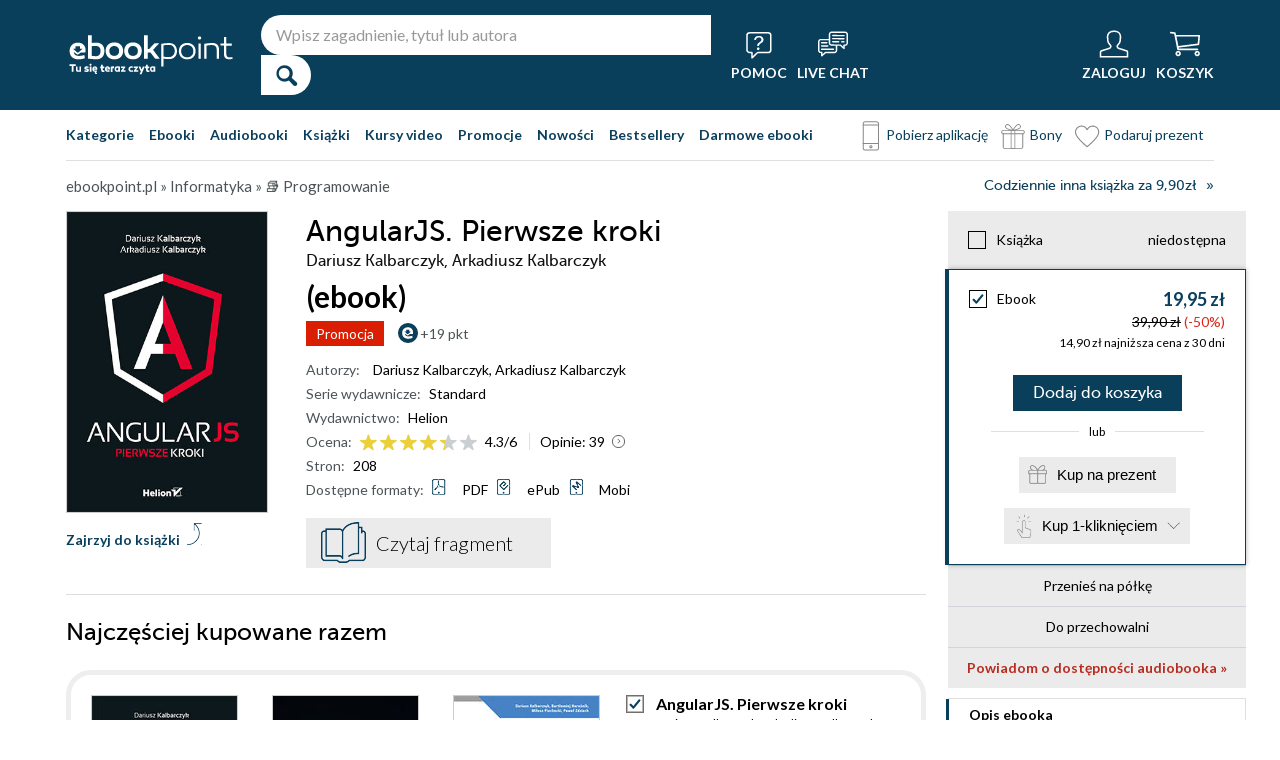

--- FILE ---
content_type: image/svg+xml
request_url: https://static01.helion.com.pl/global/images/computer.svg
body_size: 370
content:
<svg id="Warstwa_1" data-name="Warstwa 1" xmlns="http://www.w3.org/2000/svg" viewBox="0 0 172.93 132.02"><defs><style>.cls-1{fill:#333;}</style></defs><path class="cls-1" d="M210.47,43.49H48.53A5.5,5.5,0,0,0,43,49v97.28a5.5,5.5,0,0,0,5.49,5.5h74.08v10.88H91c-3.37,0-5.74,3.44-7.82,6.48-.55.8-1.07,1.55-1.52,2.1a2.63,2.63,0,0,0,2,4.28h91.54a2.62,2.62,0,0,0,2-4.28c-.44-.55-1-1.3-1.51-2.1-2.09-3-4.45-6.48-7.82-6.48H136.39V151.77h74.08a5.5,5.5,0,0,0,5.49-5.5V49A5.5,5.5,0,0,0,210.47,43.49ZM168,167.15c.86,0,2.59,2.34,3.65,3.86H87.38c1.06-1.52,2.79-3.86,3.65-3.86Zm-40.86-4.5V151.77h4.78v10.88Zm84.35-16.38a1,1,0,0,1-1,1H48.53a1,1,0,0,1-1-1V49a1,1,0,0,1,1-1H210.47a1,1,0,0,1,1,1Zm-160-2.88H207.58V51.87H51.42Zm4.5-87H203.08v82.52H55.92Z" transform="translate(-43.04 -43.49)"/></svg>